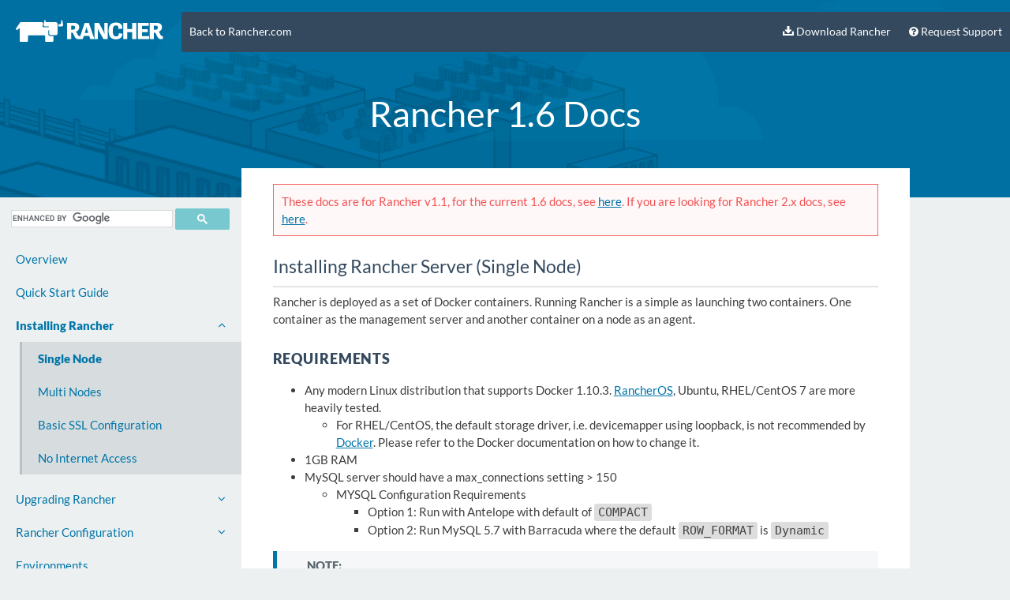

--- FILE ---
content_type: text/html
request_url: https://rancher.com/docs/rancher/v1.1/en/installing-rancher/installing-server/
body_size: 26717
content:
<!DOCTYPE html>
<html lang="en">

<head>
    <meta charset="utf-8">
    <title>Rancher Docs:  Installing Rancher Server (Single Node)</title>
    <meta name="viewport" content="width=device-width, initial-scale=1">
    <meta name="description" content="Documentation for Rancher">
    <link href="/docs/favicon.png" rel="shortcut icon" type="image/png" sizes="16x16">
    <link href="/docs/one-point-x/css/syntax.css?t=2023-06-29 16:47:11 -0500" rel="stylesheet">
    <link href="/docs/one-point-x/vendor/font-awesome/css/font-awesome.min.css?t=2023-06-29 16:47:11 -0500" rel="stylesheet">
    <link href="/docs/one-point-x/vendor/lato/lato.css?t=2023-06-29 16:47:11 -0500" rel="stylesheet">
    <link href="/docs/one-point-x/css/lacsso.css?t=2023-06-29 16:47:11 -0500" rel="stylesheet">
    <link href="/docs/one-point-x/css/slicknav.css?t=2023-06-29 16:47:11 -0500" rel="stylesheet">
    <link href="/docs/one-point-x/css/rancher-docs.css?t=2023-06-29 16:47:11 -0500" rel="stylesheet">

    <link rel="canonical" href="https://www.rancher.com/docs/rancher/v1.1/en/installing-rancher/installing-server/"/>

    <meta name="twitter:card" content="summary_large_image" />
    <meta name="twitter:description" content="" />
    <meta name="twitter:title" content="Installing Rancher Server (Single Node)" />
    <meta name="twitter:site" content="@Rancher_Labs" />
    <meta name="twitter:image" content="https://raw.githubusercontent.com/rancher/docs/master/static/docs/rancher-logo.svg" />

    <meta property="og:title" content="Installing Rancher Server (Single Node)" />
    <meta property="og:description" content="" />
    <meta property="og:url" content="https://www.rancher.com/docs/rancher/v1.1/en/installing-rancher/installing-server/" />
    <meta property="og:image" content="https://raw.githubusercontent.com/rancher/docs/master/static/docs/rancher-logo.svg" />

</head>

<body class="bg-default">
  <div class="row body">
    <header class="page-header">
      <div class="wrap clearfix">
        <nav role="navigation" id="js-responsive-nav" class="clearfix responsive-nav"><a class="nav-toggle"></a>
          <a class="nav-logo logo-caas btn bg-transparent"><img src="/docs/one-point-x/img/rancher-logo-nopadding.svg" class="img-responsive" alt="Rancher" data-pin-nopin="true"></a>
          <ul class="nav-main nav-list">
            <li><a href="https://www.rancher.com/">Back to Rancher.com</a></li>

            <ul class="nav navbar-nav pull-right">
              <li><a href="https://github.com/rancher/rancher#installation" id="rnchrdm-nav-download" title="Download Rancher" target="_blank"><img src="/docs/one-point-x/img/header-download.svg" alt="Download Rancher" height="12" width="14"> Download Rancher</a></li>
              <li><a href="https://www.rancher.com/support" id="rnchrdm-nav-reqsupport" title="Request Support"><i class="fa fa-question-circle" aria-hidden="true"></i>
 Request Support</a></li>
            </ul>
          </ul>
      </nav>
    </div>
    <h1>Rancher 1.6 Docs</h1>
  </header>
  <div class="clearfix"></div>
  <div class="wrap clearfix">
        <div class="col span-3 mt-0 mr-0 sidebar">
        <!--Start Google Search-->
              <div class="gcse-search" id="google-search"></div>
              <script>
              var match = window.location.pathname.match(/\/rancher\/([^\/]+)/);
              if (match) {
                  document.getElementById('google-search').setAttribute('data-defaultToRefinement', match[1]);
              }

              (function() {
                  var cx = '007896692384436596364:60akf3bfmxm';
                  var gcse = document.createElement('script');
                  gcse.type = 'text/javascript';
                  gcse.async = true;
                  gcse.src = 'https://cse.google.com/cse.js?cx=' + cx;
                  var s = document.getElementsByTagName('script')[0];
                  s.parentNode.insertBefore(gcse, s);
              })();
              </script>
              <!--End Google Search-->

<ul id="menu">
    <li><a href="/docs/rancher/v1.1/en/">Overview</a></li>
    <li><a href="/docs/rancher/v1.1/en/quick-start-guide/">Quick Start Guide</a></li>
    <li>
        <a href=>Installing Rancher<i class="pull-right fa fa-angle-down"></i></a>
        <ul>
          <li><a href="/docs/rancher/v1.1/en/installing-rancher/installing-server/">Single Node</a></li>
          <li><a href="/docs/rancher/v1.1/en/installing-rancher/installing-server/multi-nodes/">Multi Nodes</a></li>
          <li><a href="/docs/rancher/v1.1/en/installing-rancher/installing-server/basic-ssl-config/">Basic SSL Configuration</a></li>
          <li><a href="/docs/rancher/v1.1/en/installing-rancher/installing-server/no-internet-access/">No Internet Access</a></li>
        </ul>
    </li>
    <li>
        <a href="#">Upgrading Rancher<i class="pull-right fa fa-angle-down"></i></a>
        <ul>
            <li><a href="/docs/rancher/v1.1/en/upgrading/">Single Node</a></li>
            <li><a href="/docs/rancher/v1.1/en/upgrading/multi-nodes/">Multi Nodes</a></li>
        </ul>
      </li>
      <li>
          <a href="#">Rancher Configuration<i class="pull-right fa fa-angle-down"></i></a>
          <ul>
              <li><a href="/docs/rancher/v1.1/en/configuration/access-control/">Access Control</a></li>
              <li><a href="/docs/rancher/v1.1/en/configuration/accounts/">Accounts</a></li>
              <li>
                  <a href="#">Settings <i class="pull-right fa fa-angle-down"></i></a>
                  <ul>
                      <li><a href="/docs/rancher/v1.1/en/configuration/settings/#host-registration">Host-Registration</a></li>
                      <li><a href="/docs/rancher/v1.1/en/configuration/settings/#catalog">Catalog</a></li>
                  </ul>
              </li>
              <li><a href="/docs/rancher/v1.1/en/configuration/machine-drivers/">Machine Drivers</a></li>
          </ul>
      </li>
      <li><a href="/docs/rancher/v1.1/en/environments/">Environments</a></li>
      <li>
          <a href="#">Hosts <i class="pull-right fa fa-angle-down"></i></a>
          <ul>
               <li><a href="/docs/rancher/v1.1/en/hosts/">Getting Started with Hosts</a></li>
               <li><a href="/docs/rancher/v1.1/en/hosts/custom/">Adding Custom Hosts</a></li>
               <li><a href="/docs/rancher/v1.1/en/hosts/amazon/">Adding Amazon EC2 Hosts</a></li>
               <li><a href="/docs/rancher/v1.1/en/hosts/azure/">Adding Azure Hosts</a></li>
               <li><a href="/docs/rancher/v1.1/en/hosts/digitalocean/">Adding DigitalOcean Hosts</a></li>
               <li><a href="/docs/rancher/v1.1/en/hosts/exoscale/">Adding Exoscale Hosts</a></li>
               <li><a href="/docs/rancher/v1.1/en/hosts/packet/">Adding Packet Hosts</a></li>
               <li><a href="/docs/rancher/v1.1/en/hosts/rackspace/">Adding Rackspace Hosts</a></li>
               <li><a href="/docs/rancher/v1.1/en/hosts/other/">Adding Hosts from Other Cloud Providers</a></li>
          </ul>
      </li>
      <li><a href="/docs/rancher/v1.1/en/environments/registries/">Registries</a></li>
      <li><a href="/docs/rancher/v1.1/en/environments/certificates/">Certificates</a></li>
      <li>
          <a href="#">Infrastructure Services<i class="pull-right fa fa-angle-down"></i></a>
          <ul>
               <li><a href="/docs/rancher/v1.1/en/rancher-services/networking">Networking</a></li>
               <li><a href="/docs/rancher/v1.1/en/rancher-services/load-balancer">Load Balancer</a></li>
               <li><a href="/docs/rancher/v1.1/en/rancher-services/dns-service/">DNS Service</a></li>
               <li><a href="/docs/rancher/v1.1/en/rancher-services/metadata-service/">Metadata Service</a></li>
               <li><a href="/docs/rancher/v1.1/en/rancher-services/storage-service/">Persistent Storage Service</a></li>
               <li><a href="/docs/rancher/v1.1/en/rancher-services/audit-log/">Audit Logging</a></li>
               <li><a href="/docs/rancher/v1.1/en/rancher-services/service-accounts/">Service Accounts</a></li>
          </ul>
        </li>
        <li>
            <a href="#">Cattle<i class="pull-right fa fa-angle-down"></i></a>
            <ul>
                <li><a href="/docs/rancher/v1.1/en/cattle/stacks">Stacks</a></li>
                <li><a href="/docs/rancher/v1.1/en/cattle/adding-services/">Adding Services</a></li>
                <li><a href="/docs/rancher/v1.1/en/cattle/adding-load-balancers/">Adding Load Balancers</a></li>
                <li><a href="/docs/rancher/v1.1/en/cattle/adding-external-services/">Adding External Services</a></li>
                <li><a href="/docs/rancher/v1.1/en/cattle/adding-service-alias/">Adding Service Alias</a></li>
                <li><a href="/docs/rancher/v1.1/en/cattle/health-checks/">Health Checks</a></li>
                <li><a href="/docs/rancher/v1.1/en/cattle/scheduling/">Scheduling Services</a></li>
                <li><a href="/docs/rancher/v1.1/en/cattle/internal-dns-service/">Internal DNS Service in Cattle Environments</a></li>
                <li><a href="/docs/rancher/v1.1/en/cattle/external-dns-service/">External DNS Service using Route 53</a></li>
                <li>
                    <a href="#">Rancher-Compose<i class="pull-right fa fa-angle-down"></i></a>
                    <ul>
                        <li><a href="/docs/rancher/v1.1/en/cattle/rancher-compose/">Rancher Compose</a></li>
                        <li><a href="/docs/rancher/v1.1/en/cattle/rancher-compose/commands/">Commands and Options</a></li>
                        <li><a href="/docs/rancher/v1.1/en/cattle/rancher-compose/upgrading/">Upgrading Services</a></li>
                        <li><a href="/docs/rancher/v1.1/en/cattle/rancher-compose/environment-interpolation/">Environment Interpolation</a></li>
                        <li><a href="/docs/rancher/v1.1/en/cattle/rancher-compose/build/">Building with AWS S3</a></li>
                    </ul>
                  </li>
                <li><a href="/docs/rancher/v1.1/en/cattle/labels/"> Labels in Rancher</a></li>
            </ul>
        </li>
        <li>
            <a href="#">Kubernetes<i class="pull-right fa fa-angle-down"></i></a>
            <ul>
                <li><a href="/docs/rancher/v1.1/en/kubernetes/">Kubernetes</a></li>
                <li><a href="/docs/rancher/v1.1/en/kubernetes/ingress/">Ingress Support</a></li>
                <li><a href="/docs/rancher/v1.1/en/kubernetes/k8s-internal-dns-service/">Internal DNS Service in Kubernetes Environments</a></li>
            </ul>
        </li>
        <li><a href="/docs/rancher/v1.1/en/mesos/">Mesos</a></li>
        <li><a href="/docs/rancher/v1.1/en/swarm/">Swarm</a></li>
        <li><a href="/docs/rancher/v1.1/en/native-docker/">Using Native Docker CLI</a></li>
        <li>
            <a href="#">Rancher Catalog<i class="pull-right fa fa-angle-down"></i></a>
            <ul>
                <li><a href="/docs/rancher/v1.1/en/catalog/">Catalog</a></li>
                <li><a href="/docs/rancher/v1.1/en/catalog/private-catalog/">Creating Private Catalogs</a></li>
            </ul>
        </li>
        <li><a href="/docs/rancher/v1.1/en/api/v1/">API Documentation</a></li>
        <li><a href="/docs/rancher/v1.1/en/contributing/">Contributing to Rancher</a></li>
        <li>
            <a href="#">FAQs<i class="pull-right fa fa-angle-down"></i></a>
            <ul>
                <li><a href="/docs/rancher/v1.1/en/faqs/server/">FAQs about Rancher Server</a></li>
                <li><a href="/docs/rancher/v1.1/en/faqs/agents/">FAQs about Rancher Agents/Hosts</a></li>
                <li><a href="/docs/rancher/v1.1/en/faqs/troubleshooting/">Troubleshooting FAQS</a></li>
            </ul>
        </li>
        <li>
            <a href="#">Docs Archive<i class="pull-right fa fa-angle-down"></i></a>
            <ul>
                <li><a href="/docs/rancher/v1.0/en/">Rancher v1.0</a></li>
            </ul>
        </li>
  </ul>

  </div>

  <div class="col span-8">
    <div class="content-container">
      <div class="banner bg-error p-10">
        These docs are for Rancher v1.1, for the current 1.6 docs,  see <a href="/docs/rancher/v1.6/en/">here</a>. If you are looking for Rancher 2.x docs, see <a href="/docs/rancher/v2.x/en/">here</a>.
      </div>

      <h2 id="installing-rancher-server-single-node">Installing Rancher Server (Single Node)</h2>
<hr />
<p>Rancher is deployed as a set of Docker containers. Running Rancher is a simple as launching two containers. One container as the management server and another container on a node as an agent.</p>

<h3 id="requirements">Requirements</h3>

<ul>
  <li>Any modern Linux distribution that supports Docker 1.10.3. <a href="https://rancher.com/docs/os/">RancherOS</a>, Ubuntu, RHEL/CentOS 7 are more heavily tested.
    <ul>
      <li>For RHEL/CentOS, the default storage driver, i.e. devicemapper using loopback, is not recommended by <a href="https://docs.docker.com/engine/reference/commandline/dockerd/#/storage-driver-options">Docker</a>. Please refer to the Docker documentation on how to change it.</li>
    </ul>
  </li>
  <li>1GB RAM</li>
  <li>MySQL server should have a max_connections setting &gt; 150
    <ul>
      <li>MYSQL Configuration Requirements
        <ul>
          <li>Option 1: Run with Antelope with default of <code class="highlighter-rouge">COMPACT</code></li>
          <li>Option 2: Run MySQL 5.7 with Barracuda where the default <code class="highlighter-rouge">ROW_FORMAT</code> is <code class="highlighter-rouge">Dynamic</code></li>
        </ul>
      </li>
    </ul>
  </li>
</ul>

<blockquote>
  <p><strong>Note:</strong> Currently, Docker for Windows and Docker for Mac are not supported.</p>
</blockquote>

<h3 id="rancher-server-tags">Rancher Server Tags</h3>

<p>The <code class="highlighter-rouge">rancher/server:latest</code> tag will be our stable release builds, which Rancher recommends for deployment in production. For each minor release tag, we will provide documentation for the specific version.</p>

<p>If you are interested in trying one of our latest development builds which will have been validated through our CI automation framework, please check our <a href="https://github.com/rancher/rancher/releases">releases page</a> to find the latest development release tag. These releases are not meant for deployment in production. All development builds will be appended with a <code class="highlighter-rouge">*-pre{n}</code> suffix to denote that it’s a development release.</p>

<h3 id="launching-rancher-server">Launching Rancher Server</h3>

<p>On the Linux machine with Docker installed, the command to start Rancher is simple.</p>

<div class="language-bash highlighter-rouge"><div class="highlight"><pre class="highlight"><code><span class="nv">$ </span><span class="nb">sudo </span>docker run <span class="nt">-d</span> <span class="nt">--restart</span><span class="o">=</span>unless-stopped <span class="nt">-p</span> 8080:8080 rancher/server
</code></pre></div></div>

<h4 id="rancher-ui">Rancher UI</h4>

<p>The UI and API will be available on the exposed port <code class="highlighter-rouge">8080</code>. After the docker image is downloaded, it will take a minute or two before Rancher has successfully started and is available to view.</p>

<p>Navigate to the following URL: <code class="highlighter-rouge">http://&lt;SERVER_IP&gt;:8080</code>. The <code class="highlighter-rouge">&lt;SERVER_IP</code> is the public IP address of the host that is running Rancher server.</p>

<p>Once the UI is up and running, you can start <a href="/docs/rancher/v1.1/en/hosts/">adding hosts</a> in the <code class="highlighter-rouge">Default</code> Cattle <a href="/docs/rancher/v1.1/en/environments/">environment</a>. After the hosts are added into Rancher, you can start adding <a href="/docs/rancher/v1.1/en/cattle/adding-services/">services</a> or launch templates from the <a href="/docs/rancher/v1.1/en/catalog/">Rancher catalog</a>.</p>

<p><a id="ldap"></a></p>

<h3 id="enabling-active-directory-or-openldap-for-tls">Enabling Active Directory or OpenLDAP for TLS</h3>

<p>In order to enable Active Directory or OpenLDAP for Rancher server with TLS, the Rancher server container will need to be started with the ldap certificate. On the Linux machine that you want to launch Rancher server on, save the certificate.</p>

<p>Start Rancher by bind mounting the volume that has the certificate. The certificate <strong>must</strong> be called <code class="highlighter-rouge">ca.crt</code> inside the container.</p>

<div class="language-bash highlighter-rouge"><div class="highlight"><pre class="highlight"><code><span class="nv">$ </span><span class="nb">sudo </span>docker run <span class="nt">-d</span> <span class="nt">--restart</span><span class="o">=</span>unless-stopped <span class="nt">-p</span> 8080:8080 <span class="se">\</span>
  <span class="nt">-v</span> /dir_that_contains_the_cert/cert.crt:/ca.crt rancher/server
</code></pre></div></div>

<p>You can check that the <code class="highlighter-rouge">ca.crt</code> was passed to Rancher server container successfully by checking the logs of the rancher server container.</p>

<div class="language-bash highlighter-rouge"><div class="highlight"><pre class="highlight"><code><span class="nv">$ </span>docker logs &lt;server_container_id&gt;
</code></pre></div></div>

<p>In the beginning of the logs, there will be confirmation that the <code class="highlighter-rouge">ldap.crt</code> was added correctly.</p>

<div class="language-bash highlighter-rouge"><div class="highlight"><pre class="highlight"><code><span class="nv">DEFAULT_CATTLE_RANCHER_COMPOSE_WINDOWS_URL</span><span class="o">=</span>https://releases.rancher.com/compose/beta/latest/rancher-compose-windows-386.zip
Adding ca.crt to Certs.
Updating certificates <span class="k">in</span> /etc/ssl/certs... 1 added, 0 removed<span class="p">;</span> <span class="k">done</span><span class="nb">.</span>
Running hooks <span class="k">in</span> /etc/ca-certificates/update.d....
<span class="k">done</span><span class="nb">.</span>
<span class="k">done</span><span class="nb">.</span>
<span class="o">[</span>BOOTSTRAP] Starting Cattle
</code></pre></div></div>

<h3 id="bind-mount-mysql-volume">Bind Mount MySQL Volume</h3>

<p>If you would like to persist the database inside your container to a volume on your host, launch Rancher server by bind mounting the MySQL volume.</p>

<div class="language-bash highlighter-rouge"><div class="highlight"><pre class="highlight"><code><span class="nv">$ </span><span class="nb">sudo </span>docker run <span class="nt">-d</span> <span class="nt">-v</span> &lt;host_vol&gt;:/var/lib/mysql <span class="nt">--restart</span><span class="o">=</span>unless-stopped <span class="nt">-p</span> 8080:8080 rancher/server
</code></pre></div></div>
<p>With this command, the database will persist on the host. If you have an existing Rancher container and would like to bind mount the MySQL volume, the instructions are located in our <a href="/docs/rancher/v1.1/en/upgrading/#upgrading-rancher-launched-using-bind-mounts">upgrading documentation</a>.</p>

<p><a id="external-db"></a></p>

<h3 id="using-an-external-database">Using an external Database</h3>

<p>If you would prefer to use an external database to run Rancher server, please follow these instructions to connect Rancher server to the database. Your database will already need to be created, but does not need any schemas created. Rancher will automatically create all the schemas related to Rancher.</p>

<p>The following environment variables will need to be passed within the <code class="highlighter-rouge">docker run</code> command to launch Rancher server using your external database.</p>

<ul>
  <li>CATTLE_DB_CATTLE_MYSQL_HOST: <code class="highlighter-rouge">hostname or IP of MySQL instance</code></li>
  <li>CATTLE_DB_CATTLE_MYSQL_PORT: <code class="highlighter-rouge">3306</code></li>
  <li>CATTLE_DB_CATTLE_MYSQL_NAME: <code class="highlighter-rouge">Name of Database</code></li>
  <li>CATTLE_DB_CATTLE_USERNAME: <code class="highlighter-rouge">Username</code></li>
  <li>CATTLE_DB_CATTLE_PASSWORD: <code class="highlighter-rouge">Password</code></li>
</ul>

<blockquote>
  <p><strong>Note:</strong> The name and user of the database must already exist in order for Rancher to be able to create the database schema. Rancher will not create the database.</p>
</blockquote>

<p>Here is an example of a SQL command to create a database and users.</p>

<div class="language-sql highlighter-rouge"><div class="highlight"><pre class="highlight"><code><span class="o">&gt;</span> <span class="k">CREATE</span> <span class="k">DATABASE</span> <span class="n">IF</span> <span class="k">NOT</span> <span class="k">EXISTS</span> <span class="n">cattle</span> <span class="k">COLLATE</span> <span class="o">=</span> <span class="s1">'utf8_general_ci'</span> <span class="nb">CHARACTER</span> <span class="k">SET</span> <span class="o">=</span> <span class="s1">'utf8'</span><span class="p">;</span>
<span class="o">&gt;</span> <span class="k">GRANT</span> <span class="k">ALL</span> <span class="k">ON</span> <span class="n">cattle</span><span class="p">.</span><span class="o">*</span> <span class="k">TO</span> <span class="s1">'cattle'</span><span class="o">@</span><span class="s1">'%'</span> <span class="n">IDENTIFIED</span> <span class="k">BY</span> <span class="s1">'cattle'</span><span class="p">;</span>
<span class="o">&gt;</span> <span class="k">GRANT</span> <span class="k">ALL</span> <span class="k">ON</span> <span class="n">cattle</span><span class="p">.</span><span class="o">*</span> <span class="k">TO</span> <span class="s1">'cattle'</span><span class="o">@</span><span class="s1">'localhost'</span> <span class="n">IDENTIFIED</span> <span class="k">BY</span> <span class="s1">'cattle'</span><span class="p">;</span>
</code></pre></div></div>

<p><br /></p>

<p>After the database and user is created, launch rancher server with the environment variables.</p>

<div class="language-bash highlighter-rouge"><div class="highlight"><pre class="highlight"><code><span class="nv">$ </span><span class="nb">sudo </span>docker run <span class="nt">-d</span> <span class="nt">--restart</span><span class="o">=</span>unless-stopped <span class="nt">-p</span> 8080:8080 <span class="se">\</span>
    <span class="nt">-e</span> <span class="nv">CATTLE_DB_CATTLE_MYSQL_HOST</span><span class="o">=</span>&lt;<span class="nb">hostname </span>or IP of MySQL instance&gt; <span class="se">\</span>
    <span class="nt">-e</span> <span class="nv">CATTLE_DB_CATTLE_MYSQL_PORT</span><span class="o">=</span>&lt;port&gt; <span class="se">\</span>
    <span class="nt">-e</span> <span class="nv">CATTLE_DB_CATTLE_MYSQL_NAME</span><span class="o">=</span>&lt;Name of Database&gt; <span class="se">\</span>
    <span class="nt">-e</span> <span class="nv">CATTLE_DB_CATTLE_USERNAME</span><span class="o">=</span>&lt;Username&gt; <span class="se">\</span>
    <span class="nt">-e</span> <span class="nv">CATTLE_DB_CATTLE_PASSWORD</span><span class="o">=</span>&lt;Password&gt; <span class="se">\</span>
    rancher/server
</code></pre></div></div>

<p><a id="http-proxy"></a></p>

<h3 id="launching-rancher-server-behind-a-http-proxy">Launching Rancher Server behind a HTTP proxy</h3>

<p>In order to set up a HTTP proxy, the Docker daemon will need to be modified to point to the proxy. Before starting Rancher server, edit the <code class="highlighter-rouge">/etc/default/docker</code> file to point to your proxy and restart Docker.</p>

<div class="language-bash highlighter-rouge"><div class="highlight"><pre class="highlight"><code><span class="nv">$ </span><span class="nb">sudo </span>vi /etc/default/docker
</code></pre></div></div>

<p>In the file, edit the <code class="highlighter-rouge">#export http_proxy="http://127.0.0.1:3128/"</code> to have it point to your proxy. Save your changes and then restart docker. Restarting Docker is different on every OS.</p>

<blockquote>
  <p><strong>Note:</strong> If you are running Docker with systemd, please follow Docker’s <a href="https://docs.docker.com/articles/systemd/#http-proxy">instructions</a> on how to configure the HTTP proxy.</p>
</blockquote>

<p>In order for the <a href="/docs/rancher/v1.1/en/catalog/">Rancher catalog</a> to load, the proxy will need to be configured and Rancher server will need to be launched with environment variables to pass in the proxy information.</p>

<div class="language-bash highlighter-rouge"><div class="highlight"><pre class="highlight"><code><span class="nv">$ </span><span class="nb">sudo </span>docker run <span class="nt">-d</span> <span class="se">\</span>
    <span class="nt">-e</span> <span class="nv">http_proxy</span><span class="o">=</span>&lt;proxyURL&gt; <span class="se">\</span>
    <span class="nt">-e</span> <span class="nv">https_proxy</span><span class="o">=</span>&lt;proxyURL&gt; <span class="se">\</span>
    <span class="nt">-e</span> <span class="nv">no_proxy</span><span class="o">=</span><span class="s2">"localhost,127.0.0.1"</span> <span class="se">\</span>
    <span class="nt">-e</span> <span class="nv">NO_PROXY</span><span class="o">=</span><span class="s2">"localhost,127.0.0.1"</span> <span class="se">\</span>
    <span class="nt">--restart</span><span class="o">=</span>unless-stopped <span class="nt">-p</span> 8080:8080 rancher/server
</code></pre></div></div>

<p>If the <a href="/docs/rancher/v1.1/en/catalog/">Rancher catalog</a> will not be used, run the Rancher server command as you normally would.</p>

<p>When <a href="/docs/rancher/v1.1/en/hosts/">adding hosts</a> to Rancher, there is no additional requirements behind a HTTP proxy.</p>


      <footer class="clearfix">
        <div class="copyright pull-left" >Copyright &copy; 2017  <a href="https://www.rancher.com">Rancher Labs</a>. All Rights Reserved.</div>
      </footer>
    </div>
  </div>
</div>

<!-- Start of Async HubSpot Analytics Code -->
<script type="text/javascript">
(function(d,s,i,r) {
if (d.getElementById(i)){return;}
var n=d.createElement(s),e=d.getElementsByTagName(s)[0];
n.id=i;n.src='//js.hs-analytics.net/analytics/'+(Math.ceil(new Date()/r)*r)+'/468859.js';
e.parentNode.insertBefore(n, e);
})(document,"script","hs-analytics",300000);
</script>
<!-- End of Async HubSpot Analytics Code -->

<script src="/docs/one-point-x/vendor/jquery.js?t=2023-06-29 16:47:11 -0500"></script>
<script src="/docs/one-point-x/js/jquery.slicknav.min.js?t=2023-06-29 16:47:11 -0500"></script>
<script src="/docs/one-point-x/js/rancher-docs.js?t=2023-06-29 16:47:11 -0500"></script>
</body>
</html>



--- FILE ---
content_type: text/javascript
request_url: https://js.hs-analytics.net/analytics/1768800300000/468859.js
body_size: -71
content:
/** 
 * HubSpot Analytics Tracking Code Build Number 1.447
 * Copyright 2022 HubSpot, Inc.  http://www.hubspot.com
 */
var _hsq = _hsq || [];
var _paq = _paq || [];
